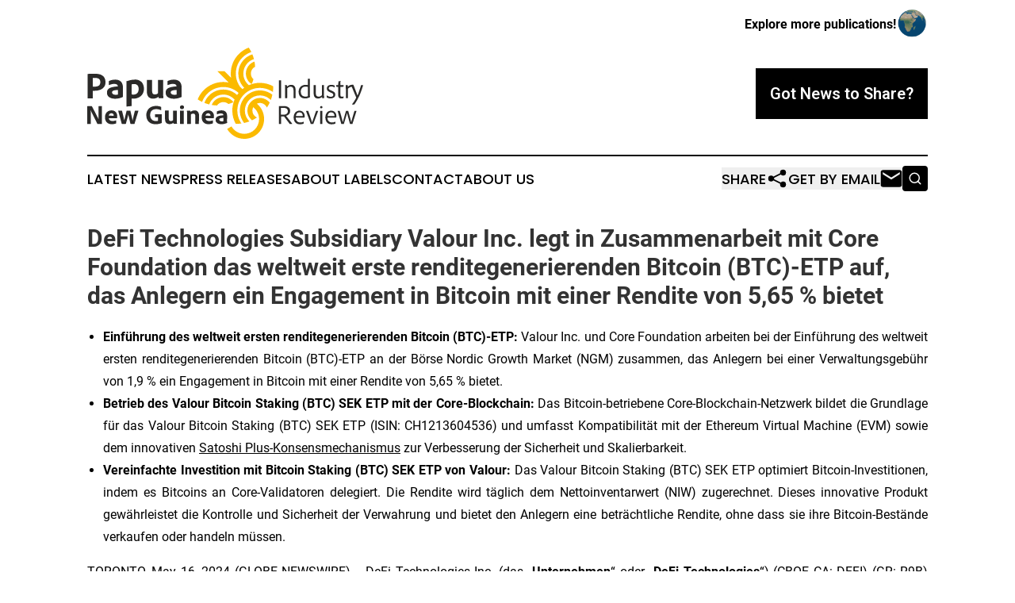

--- FILE ---
content_type: text/html;charset=utf-8
request_url: https://www.papuanewguineaindustryreview.com/article/712126718-defi-technologies-subsidiary-valour-inc-legt-in-zusammenarbeit-mit-core-foundation-das-weltweit-erste-renditegenerierenden-bitcoin-btc-etp-auf-das
body_size: 14262
content:
<!DOCTYPE html>
<html lang="en">
<head>
  <title>DeFi Technologies Subsidiary Valour Inc. legt in Zusammenarbeit mit Core Foundation das weltweit erste renditegenerierenden Bitcoin (BTC)-ETP auf, das Anlegern ein Engagement in Bitcoin mit einer Rendite von 5,65 % bietet | Papua New Guinea Industry Review</title>
  <meta charset="utf-8">
  <meta name="viewport" content="width=device-width, initial-scale=1">
    <meta name="description" content="Papua New Guinea Industry Review is an online news publication focusing on industries in the Papua New Guinea: Hottest industries and services news from Papua New Guinea">
    <link rel="icon" href="https://cdn.newsmatics.com/agp/sites/papuanewguineaindustryreview-favicon-1.png" type="image/png">
  <meta name="csrf-token" content="U8iNqNmpyaJDrySy4nOUEAGNdbNxomE6NnKOky0RNFU=">
  <meta name="csrf-param" content="authenticity_token">
  <link href="/css/styles.min.css?v1d0b8e25eaccc1ca72b30a2f13195adabfa54991" rel="stylesheet" data-turbo-track="reload">
  <link rel="stylesheet" href="/plugins/vanilla-cookieconsent/cookieconsent.css?v1d0b8e25eaccc1ca72b30a2f13195adabfa54991">
  
<style type="text/css">
    :root {
        --color-primary-background: rgba(0, 0, 0, 0.1);
        --color-primary: #000000;
        --color-secondary: #966f00;
    }
</style>

  <script type="importmap">
    {
      "imports": {
          "adController": "/js/controllers/adController.js?v1d0b8e25eaccc1ca72b30a2f13195adabfa54991",
          "alertDialog": "/js/controllers/alertDialog.js?v1d0b8e25eaccc1ca72b30a2f13195adabfa54991",
          "articleListController": "/js/controllers/articleListController.js?v1d0b8e25eaccc1ca72b30a2f13195adabfa54991",
          "dialog": "/js/controllers/dialog.js?v1d0b8e25eaccc1ca72b30a2f13195adabfa54991",
          "flashMessage": "/js/controllers/flashMessage.js?v1d0b8e25eaccc1ca72b30a2f13195adabfa54991",
          "gptAdController": "/js/controllers/gptAdController.js?v1d0b8e25eaccc1ca72b30a2f13195adabfa54991",
          "hamburgerController": "/js/controllers/hamburgerController.js?v1d0b8e25eaccc1ca72b30a2f13195adabfa54991",
          "labelsDescription": "/js/controllers/labelsDescription.js?v1d0b8e25eaccc1ca72b30a2f13195adabfa54991",
          "searchController": "/js/controllers/searchController.js?v1d0b8e25eaccc1ca72b30a2f13195adabfa54991",
          "videoController": "/js/controllers/videoController.js?v1d0b8e25eaccc1ca72b30a2f13195adabfa54991",
          "navigationController": "/js/controllers/navigationController.js?v1d0b8e25eaccc1ca72b30a2f13195adabfa54991"          
      }
    }
  </script>
  <script>
      (function(w,d,s,l,i){w[l]=w[l]||[];w[l].push({'gtm.start':
      new Date().getTime(),event:'gtm.js'});var f=d.getElementsByTagName(s)[0],
      j=d.createElement(s),dl=l!='dataLayer'?'&l='+l:'';j.async=true;
      j.src='https://www.googletagmanager.com/gtm.js?id='+i+dl;
      f.parentNode.insertBefore(j,f);
      })(window,document,'script','dataLayer','GTM-KGCXW2X');
  </script>

  <script>
    window.dataLayer.push({
      'cookie_settings': 'delta'
    });
  </script>
</head>
<body class="df-5 is-subpage">
<noscript>
  <iframe src="https://www.googletagmanager.com/ns.html?id=GTM-KGCXW2X"
          height="0" width="0" style="display:none;visibility:hidden"></iframe>
</noscript>
<div class="layout">

  <!-- Top banner -->
  <div class="max-md:hidden w-full content universal-ribbon-inner flex justify-end items-center">
    <a href="https://www.affinitygrouppublishing.com/" target="_blank" class="brands">
      <span class="font-bold text-black">Explore more publications!</span>
      <div>
        <img src="/images/globe.png" height="40" width="40" class="icon-globe"/>
      </div>
    </a>
  </div>
  <header data-controller="hamburger">
  <div class="content">
    <div class="header-top">
      <div class="flex gap-2 masthead-container justify-between items-center">
        <div class="mr-4 logo-container">
          <a href="/">
              <img src="https://cdn.newsmatics.com/agp/sites/papuanewguineaindustryreview-logo-1.svg" alt="Papua New Guinea Industry Review"
                class="max-md:!h-[60px] lg:!max-h-[115px]" height="132"
                width="auto" />
          </a>
        </div>
        <button class="hamburger relative w-8 h-6">
          <span aria-hidden="true"
            class="block absolute h-[2px] w-9 bg-[--color-primary] transform transition duration-500 ease-in-out -translate-y-[15px]"></span>
          <span aria-hidden="true"
            class="block absolute h-[2px] w-7 bg-[--color-primary] transform transition duration-500 ease-in-out translate-x-[7px]"></span>
          <span aria-hidden="true"
            class="block absolute h-[2px] w-9 bg-[--color-primary] transform transition duration-500 ease-in-out translate-y-[15px]"></span>
        </button>
        <a href="/submit-news" class="max-md:hidden button button-upload-content button-primary w-fit">
          <span>Got News to Share?</span>
        </a>
      </div>
      <!--  Screen size line  -->
      <div class="absolute bottom-0 -ml-[20px] w-screen h-[1px] bg-[--color-primary] z-50 md:hidden">
      </div>
    </div>
    <!-- Navigation bar -->
    <div class="navigation is-hidden-on-mobile" id="main-navigation">
      <div class="w-full md:hidden">
        <div data-controller="search" class="relative w-full">
  <div data-search-target="form" class="relative active">
    <form data-action="submit->search#performSearch" class="search-form">
      <input type="text" name="query" placeholder="Search..." data-search-target="input" class="search-input md:hidden" />
      <button type="button" data-action="click->search#toggle" data-search-target="icon" class="button-search">
        <img height="18" width="18" src="/images/search.svg" />
      </button>
    </form>
  </div>
</div>

      </div>
      <nav class="navigation-part">
          <a href="/latest-news" class="nav-link">
            Latest News
          </a>
          <a href="/press-releases" class="nav-link">
            Press Releases
          </a>
          <a href="/about-labels" class="nav-link">
            About Labels
          </a>
          <a href="/contact" class="nav-link">
            Contact
          </a>
          <a href="/about" class="nav-link">
            About Us
          </a>
      </nav>
      <div class="w-full md:w-auto md:justify-end">
        <div data-controller="navigation" class="header-actions hidden">
  <button class="nav-link flex gap-1 items-center" onclick="window.ShareDialog.openDialog()">
    <span data-navigation-target="text">
      Share
    </span>
    <span class="icon-share"></span>
  </button>
  <button onclick="window.AlertDialog.openDialog()" class="nav-link nav-link-email flex items-center gap-1.5">
    <span data-navigation-target="text">
      Get by Email
    </span>
    <span class="icon-mail"></span>
  </button>
  <div class="max-md:hidden">
    <div data-controller="search" class="relative w-full">
  <div data-search-target="form" class="relative active">
    <form data-action="submit->search#performSearch" class="search-form">
      <input type="text" name="query" placeholder="Search..." data-search-target="input" class="search-input md:hidden" />
      <button type="button" data-action="click->search#toggle" data-search-target="icon" class="button-search">
        <img height="18" width="18" src="/images/search.svg" />
      </button>
    </form>
  </div>
</div>

  </div>
</div>

      </div>
      <a href="/submit-news" class="md:hidden uppercase button button-upload-content button-primary w-fit">
        <span>Got News to Share?</span>
      </a>
      <a href="https://www.affinitygrouppublishing.com/" target="_blank" class="nav-link-agp">
        Explore more publications!
        <img src="/images/globe.png" height="35" width="35" />
      </a>
    </div>
  </div>
</header>

  <div id="main-content" class="content">
    <div id="flash-message"></div>
    <h1>DeFi Technologies Subsidiary Valour Inc. legt in Zusammenarbeit mit Core Foundation das weltweit erste renditegenerierenden Bitcoin (BTC)-ETP auf, das Anlegern ein Engagement in Bitcoin mit einer Rendite von 5,65 % bietet</h1>
<div class="press-release">
  
      <ul>
<li style="text-align:justify;">
<strong>Einf&#xFC;hrung des weltweit ersten renditegenerierenden Bitcoin (BTC)-ETP:&#xA0;</strong>Valour Inc. und Core Foundation arbeiten bei der Einf&#xFC;hrung des weltweit ersten renditegenerierenden Bitcoin (BTC)-ETP an der B&#xF6;rse Nordic Growth Market (NGM) zusammen, das Anlegern bei einer Verwaltungsgeb&#xFC;hr von 1,9&#xA0;% ein Engagement in Bitcoin mit einer Rendite von 5,65&#xA0;% bietet.<br>
</li>
<li style="text-align:justify;">
<strong>Betrieb des Valour Bitcoin Staking (BTC) SEK ETP mit der Core-Blockchain:&#xA0;</strong>Das Bitcoin-betriebene Core-Blockchain-Netzwerk bildet die Grundlage f&#xFC;r das Valour Bitcoin Staking (BTC) SEK ETP (ISIN: CH1213604536) und umfasst Kompatibilit&#xE4;t mit der Ethereum Virtual Machine (EVM) sowie dem innovativen&#xA0;<a href="https://docs.coredao.org/core-white-paper-v1.0.7/satoshi-plus-consensus" rel="nofollow" target="_blank"><u>Satoshi Plus-Konsensmechanismus</u></a>&#xA0;zur Verbesserung der Sicherheit und Skalierbarkeit.</li>
<li style="text-align:justify;">
<strong>Vereinfachte Investition mit Bitcoin Staking (BTC) SEK ETP von Valour:</strong>&#xA0;Das Valour Bitcoin Staking (BTC) SEK ETP optimiert Bitcoin-Investitionen, indem es Bitcoins an Core-Validatoren delegiert. Die Rendite wird t&#xE4;glich dem Nettoinventarwert (NIW) zugerechnet. Dieses innovative Produkt gew&#xE4;hrleistet die Kontrolle und Sicherheit der Verwahrung und bietet den Anlegern eine betr&#xE4;chtliche Rendite, ohne dass sie ihre Bitcoin-Best&#xE4;nde verkaufen oder handeln m&#xFC;ssen.<br>
</li>
</ul>  <p align="justify">TORONTO, May  16, 2024  (GLOBE NEWSWIRE) -- DeFi Technologies Inc. (das &#x201E;<strong>Unternehmen</strong>&#x201C; oder &#x201E;<strong>DeFi Technologies</strong>&#x201C;) (<a href="https://www.globenewswire.com/Tracker?data=2PTNzmC_OUx9XuU18wj4dCxBLiwm_yJOioaPHgH7oZ7Db7xvuu5xjJ3r_RZVvyt_IOK7LcJtoSFawsrp2sgNExFv_579rkH2lWE7tKuh5t06tI4yf46BIVE2EnIrRlbMpjlCoLJg8m-Q5LihM0_iGQ==" rel="nofollow" target="_blank"><u>CBOE CA: DEFI</u></a>) (<a href="https://www.globenewswire.com/Tracker?data=gPauctCy6I1DFWaKaKpp4zAYKxHwYpDI0WQfKrL5_q5KkBnzVv6NAGfkCSWw2R0OqGDSWuYXgYoogWrsGdEsgXEzeD8mC1VlhvQvn8dEEeIdZ_lamzHYq8Vpw9gyo_BK" rel="nofollow" target="_blank"><u>GR: R9B</u></a>) (<a href="https://www.globenewswire.com/Tracker?data=2AoE_7vJZmWmuFf4eeBukZ4mulLsYO7gVkaNQOVX1ngxOVy2hKOZqbhRCoqFxf75Gmny5mLQcZbU4wCa9CdezcdqusrrpjcMN28lWxUu208=" rel="nofollow" target="_blank"><u>OTC: DEFTF</u></a>), ein Finanztechnologieunternehmen, das Pionierarbeit bei der Konvergenz traditioneller Kapitalm&#xE4;rkte mit der Welt des dezentralen Finanzwesens (&#x201E;<strong>DeFi</strong>&#x201C;), leistet, freut sich bekannt zu geben, dass seine Tochtergesellschaft Valour Inc. (&#x201E;<strong>Valour</strong>&#x201C;), ein f&#xFC;hrender Emittent von b&#xF6;rsengehandelten Produkten (Exchange Traded Products, &#x201E;<strong>ETPs</strong>&#x201C;), die einen vereinfachten Zugang zu digitalen Verm&#xF6;genswerten bieten, in Zusammenarbeit mit der&#xA0;<a href="https://www.globenewswire.com/Tracker?data=iA22Nnjzy-utD5dVRkZvb2z9dcFu51P8nEWQsGNno0bAGoZ6MTitfKBfqAr902QLanAIhszsAGaSo2sXWVToAT3qY8m9pv9K1KAg3VvYb68=" rel="nofollow" target="_blank"><u>Core Foundation</u></a>, einer Organisation, die sich der Entwicklung des Core-Blockchain-Netzwerks (&#x201E;Core Chain&#x201C;) widmet, das weltweit erste renditegenerierende Bitcoin (BTC)-ETP aufgelegt hat. Dieses Angebot bietet Anlegern ein Engagement in Bitcoin mit einer Rendite von 5,65&#xA0;% an der B&#xF6;rse Nordic Growth Market (NGM).</p>  <p align="justify">Das Core-Blockchain-Netzwerk ist eine Bitcoin-betriebene Layer-One-Blockchain f&#xFC;r EVM-kompatible Smart Contracts. Da 50&#xA0;% der Bitcoin-Mining-Hash-Power zur Sicherheit von Core im Austausch f&#xFC;r die Freischaltung von Bitcoin-Nutzen und -Belohnungen beitragen, ist die Core Chain die am st&#xE4;rksten auf Bitcoin ausgerichtete EVM-Blockchain (BTCfi, Bitcoin-Staking und mehr).</p>  <p align="justify">Der Handel mit dem Valour Bitcoin Staking (<a href="https://www.globenewswire.com/Tracker?data=iNWkf30jIahxjBEcirq3WEpy0Gen63DJ9j-8lUq_XsYNP_W6RnvXhIAZmRo0Y1B32NCxroofP5EdPvGb8i21kGCi_bjTPUNXctdEVRdIBBo=" rel="nofollow" target="_blank"><u>BTC</u></a>) SEK ETP (ISIN: CH1213604536) wurde am 10. Mai 2024 bei einer Verwaltungsgeb&#xFC;hr von 1,9&#xA0;% aufgenommen und stellt einen historischen Moment dar, denn es handelt sich um das weltweit erste renditegenerierende Bitcoin-ETP. Dieses innovative Angebot erm&#xF6;glicht es Anlegern, ein Engagement in Bitcoin einzugehen und gleichzeitig eine bemerkenswerte Rendite von 5,65&#xA0;% zu erzielen, ohne dass sie Bitcoin direkt verkaufen oder handeln m&#xFC;ssen.</p>  <p><img alt="" data-mce-style="display: block; margin-left: auto; margin-right: auto;" height="351.0px" name="GNW_RichHtml_IMG" src="https://ml.globenewswire.com/Resource/Download/0d6e7a4d-27f9-4c66-a992-42cff8d490e0/image1.jpeg" style="display:block; margin-left:auto; margin-right:auto;" width="624.0px"></p>  <p align="justify">Valour Bitcoin Staking (BTC) SEK ETP vereinfacht Investitionen in den weltweit bekanntesten digitalen Verm&#xF6;genswert und bietet Anlegern eine einfachere und sicherere Teilhabe an den potenziellen Vorteilen von Bitcoin. Die Rendite wird t&#xE4;glich dem Nettoinventarwert (NIW) zugerechnet, sodass die Anleger Rendite erzielen, ohne ihre Bitcoin-Best&#xE4;nde verkaufen oder handeln zu m&#xFC;ssen.</p>  <p align="justify">Valour Bitcoin Staking (BTC) SEK ETP generiert Rendite, indem es Bitcoins durch natives Bitcoin-Staking ohne Verwahrungsfunktion an einen Validator auf der Core Chain delegiert. Staked Bitcoins erhalten eine Belohnung in Form von CORE-Token, die dann wieder in das Produkt investiert werden.</p>  <p align="justify">Core Chain, die zugrunde liegende Blockchain, ist eine Bitcoin-betriebene, dezentralisierte, sichere und skalierbare Layer-1-Blockchain, die mit der Ethereum Virtual Machine (EVM) kompatibel ist. Sie wird von Bitcoins Proof of Work (PoW) anhand eines einzigartigen Konsensmechanismus unterst&#xFC;tzt, der als &#x201E;Satoshi Plus&#x201C; bekannt ist. Dieser Mechanismus erm&#xF6;glicht es Bitcoin-Minern, ihre PoW (DPoW) an Core-Validatoren zu delegieren, ohne ihre zuk&#xFC;nftigen Bitcoin-Belohnungen zu beeintr&#xE4;chtigen, wodurch das Potenzial von Bitcoin-gesicherten dezentralen Anwendungen erschlossen wird.</p>  <p align="justify">Trotz des Engagements in Bitcoin-Staking bleibt die Sicherheit unangetastet. Bei der Erwirtschaftung von Renditen wird die Verwahrungskontrolle beibehalten. Das Bitcoin-Staking basiert auf einer speziellen Art von nativer Bitcoin-Transaktion, die als &#x201E;Stake-Transaktion&#x201C; bezeichnet wird und eine Sperrfrist und Core-Chain-Staking-Details wie den Core-Validator und die Core-Reward-Adresse enth&#xE4;lt. W&#xE4;hrend der Sperrfrist k&#xF6;nnen die Bitcoins nicht transferiert oder gek&#xFC;rzt werden. Nur der Besitzer kann die Bitcoins transferieren, sobald die Sperrfrist abgelaufen ist.</p>  <p align="justify">&#x201E;Wir freuen uns, das weltweit erste renditegenerierende Bitcoin-ETP vorzustellen, das Anlegern eine beispiellose M&#xF6;glichkeit bietet, sich in Bitcoin zu engagieren und gleichzeitig eine betr&#xE4;chtliche Rendite zu erzielen&#x201C;, sagte Olivier Roussy Newton, CEO von DeFi Technologies. &#x201E;Valour Bitcoin Staking (BTC) ETP verk&#xF6;rpert unser Engagement f&#xFC;r Innovationen im Bereich digitaler Verm&#xF6;genswerte und bietet Anlegern eine nahtlose und sichere M&#xF6;glichkeit, am Wachstumspotenzial von Bitcoin zu partizipieren und gleichzeitig eine neuartige Investitionsm&#xF6;glichkeit f&#xFC;r ein Engagement in die weltweit f&#xFC;hrende Kryptow&#xE4;hrung zu bieten.&#x201C;</p>  <p align="justify">&#x201E;Core Foundation freut sich, in Zusammenarbeit mit Valour Inc. das weltweit erste renditegenerierende Bitcoin-ETP auf den Markt zu bringen. Dieses bahnbrechende Produkt macht BTCfi einem breiteren Publikum zug&#xE4;nglich und bringt Bitcoin-Inhabern nachhaltige Renditen. Anleger k&#xF6;nnen nun Rendite erzielen und gleichzeitig ein Engagement in Bitcoin beibehalten. Erm&#xF6;glicht wird dies durch das Bitcoin-Staking ohne Verwahrungsfunktion, das zur Sicherheit der Core-Blockchain beitr&#xE4;gt. Die Core Foundation ist stolz darauf, das erste und zuverl&#xE4;ssigste &#xD6;kosystem f&#xFC;r diese neuen Angebote zu sein und unterstreicht damit die Position der Core Chain als am meisten auf Bitcoin ausgerichtete Blockchain&#x201C;, sagte der Core Contributor Brendon Sedo.</p>  <p align="justify"><strong>&#xDC;ber DeFi Technologies</strong><br>DeFi Technologies Inc. (<a href="https://www.globenewswire.com/Tracker?data=2PTNzmC_OUx9XuU18wj4dHzdBZrk9ChPQT3Gu4rIQjc1m96rlGrqotAMIPp-UAoLICZVOiZ4qmAxCa46KIB0v_Yapna4hoW5NA3sI1mm_Kx8CBFHrXUVi9rneQ5rVe5cJKFCofHVvnHjdLjAUqDT6A==" rel="nofollow" target="_blank"><u>CBOE CA: DEFI</u></a>) (<a href="https://www.globenewswire.com/Tracker?data=gPauctCy6I1DFWaKaKpp40kDnD6BOktYjrhfMiri_wEaeAfxDSvDpW6ouqAUCUbcViWmNUI2iNjO8aT1SkjJyjtenrnqSMZx0GBGiVv3ijPdsKzTIwyTgkw__MMks-OE" rel="nofollow" target="_blank"><u>GR: R9B</u></a>) (<a href="https://www.globenewswire.com/Tracker?data=2AoE_7vJZmWmuFf4eeBukbUjZ2Rk8l-JsXo25zOl5r__GImYj4ZMIg9YIxkXQoqrLOaA0Nj4bAMb5hUetGJiHOYWriueCZnHsChL3wfAWSg=" rel="nofollow" target="_blank"><u>OTC: DEFTF</u></a>) ist ein Finanztechnologieunternehmen, das Pionierarbeit bei der Konvergenz der traditionellen Kapitalm&#xE4;rkte mit der Welt der dezentralen Finanzen (Decentralized Finance, DeFi) leistet. Mit dem Schwerpunkt auf branchenf&#xFC;hrenden Web3-Technologien ist DeFi Technologies bestrebt, Anlegern einen breiten Zugang zur Zukunft des Finanzwesens zu erm&#xF6;glichen. Unterst&#xFC;tzt von einem gesch&#xE4;tzten Team von Experten mit umfassender Erfahrung in den Bereichen Finanzm&#xE4;rkte und digitale Verm&#xF6;genswerte, sind wir bestrebt, die Art und Weise zu revolutionieren, wie Einzelpersonen und Institutionen mit dem sich entwickelnden Finanz&#xF6;kosystem interagieren. Werden Sie Teil der digitalen DeFi Technologies Community auf&#xA0;<a href="https://www.globenewswire.com/Tracker?data=MXUMQ1E3Deo6LOhNiQyrZnzoXrrKzioOu9vQszoXjtnqfZRyooHCh7Y-q4dBHZ3bYliGFiWQuldC0GwDObJlPiXc2GdGCovYCeFP39nnv9uBziDHus_PQZ6LoxrlAtIs" rel="nofollow" target="_blank"><u>Linkedin</u></a>&#xA0;und&#xA0;<a href="https://www.globenewswire.com/Tracker?data=B3YymDcYLoDmVr4p5IUVIsIf3L0fIe1gtfhE8Agz7k5g9KoS5aHl-MFvs8qn5tMj2C69Y15GNGO5wOaqqXDwoT9BHGRbTGY-fSDKavOEYxg=" rel="nofollow" target="_blank"><u>X/Twitter</u></a> und besuchen Sie <a href="https://www.globenewswire.com/Tracker?data=crU6Cv_wwD5J7F-4tHbAIQDJd_oe9dtF-MAn6C6P4_FO1gwlBprGNgVA_T7D40LXV3Sb0PIENb_-s4TMbJ8Qgw==" rel="nofollow" target="_blank"><u>https://defi.tech/</u></a>, um weitere Informationen zu erhalten.</p>  <p align="justify"><strong>&#xDC;ber Valour</strong><br>Valour Inc. und Valour Digital Securities Limited (zusammen &#x201E;<strong>Valour</strong>&#x201C;) emittieren b&#xF6;rsengehandelte Produkte (Exchange Traded Products, &#x201E;<strong>ETPs</strong>&#x201C;), die privaten und institutionellen Anlegern einen einfachen und sicheren Zugang zu digitalen Verm&#xF6;genswerten wie Bitcoin &#xFC;ber ihr traditionelles Bankkonto erm&#xF6;glichen. Valour ist Teil des Gesch&#xE4;ftsbereichs f&#xFC;r Verm&#xF6;gensverwaltung von DeFi Technologies Inc. (<a href="https://www.globenewswire.com/Tracker?data=2PTNzmC_OUx9XuU18wj4dNzTGoCfe6yOyUYqMpDyPVVsU_xT0ZHstaptWaoF5R3AtOxGsKKg4-EJze9KI57Yox8eeAhVQCr2YPklUOUlLzNc1D_8OJ0NdF3yqv-I6W5l5NGi6ex8pPrzM0VZnvNDYQ==" rel="nofollow" target="_blank"><u>CBOE CA: DEFI</u></a>) (<a href="https://www.globenewswire.com/Tracker?data=gPauctCy6I1DFWaKaKpp4wAcVaSXthRp3O__ADyN2RsVSKpvi5kFOo-HqsejNg7kpBMat7D9ayUpg7TGJ3WG4gxgw87q2FVTCleYei7DsBYzJpD8hTsf2xePETlj0m0j" rel="nofollow" target="_blank"><u>GR: R9B</u></a>) (<a href="https://www.globenewswire.com/Tracker?data=2AoE_7vJZmWmuFf4eeBukQSsuxyW5hiu4Z7LMthWXeXZBqKZ8ltpTZcxjV9q344Xc1E6wEkTzGm18g3-N8X90l887F511kSDParnGniNoek=" rel="nofollow" target="_blank"><u>OTC: DEFTF</u></a>).</p>  <p align="justify">Zus&#xE4;tzlich zu seiner neuartigen, physisch unterlegten Plattform f&#xFC;r digitale Verm&#xF6;genswerte, die <a href="https://www.globenewswire.com/Tracker?data=iCkuaygJep7mnDmdCqgepCEuKc47fv7tKxvcaT4iImtRucmEj-EpfVb5llcQpFdaQuEzSCWUmZZAW0G0ZkMk-PZa2PS01HLM9-eXkeknjs7apR5N3yGPJjyfrrhvzP_PgOKgLQzT-P-GpArw2YSuTQl5woAdTmTMOZpbXuUfd08=" rel="nofollow" target="_blank"><u>1Valour Bitcoin Physical Carbon Neutral</u></a>&#xA0;ETP,&#xA0;<a href="https://www.globenewswire.com/Tracker?data=iCkuaygJep7mnDmdCqgepAo1kjEHbZ6D7v0YYxn_5NwNrWnk5I7o3IvTVCuqwbEyPBRz4NndU6c9EioMvDOhm8yR1oQK148nmMm3_QutwxE8Tpjr-HoZJuRtEs_OxuqXWdQeGzMyOD-76iLjQlewSA==" rel="nofollow" target="_blank"><u>1Valour Ethereum Physical Staking</u></a> und&#xA0;<a href="https://www.globenewswire.com/Tracker?data=iCkuaygJep7mnDmdCqgepOD6dYeFZFQ_oFf7B9I0QqjwfRuND3aTNDF6BLPsQY5aC3uT0E5nSdopleEg70j3wQZ2GhCbVztUVv2cL3eqIU-gJYgDWBw5kRDyL1gEgGyOo-ga_BG2uZUpW7Sa2PbW5h6EvxbAOM7Lv_7ES5PvEn4=" rel="nofollow" target="_blank"><u>1Valour Internet Computer Physical Staking</u></a> umfasst, bietet Valour vollst&#xE4;ndig abgesicherte ETPs auf digitale Verm&#xF6;genswerte mit niedrigen bis gar keinen Verwaltungsgeb&#xFC;hren an, wobei die Produkte an europ&#xE4;ischen B&#xF6;rsen, bei Banken und Broker-Plattformen gelistet sind. Die bestehende Produktpalette von Valour umfasst Valour Uniswap (<a href="https://www.globenewswire.com/Tracker?data=fpZqF4N0nQ6Q0q7rRJy0WdlkaLTG42diE4h5rcY_9ed0U5eN7fXsCL9mpgYgFilFnHu8MDmiyK6BBEODwAmTuw==" rel="nofollow" target="_blank"><u>UNI</u></a>), Cardano (<a href="https://www.globenewswire.com/Tracker?data=NpHx8uY6QhkVPdGhUzfiBOSRcyEsmz4ty6rQkLJVvrMORaGBvo7lb8i1p-cJJ9n-5ngv4y7cnfa9oV687pO9vQ==" rel="nofollow" target="_blank"><u>ADA</u></a>), Polkadot (<a href="https://www.globenewswire.com/Tracker?data=o-IjgcRxw28IE0sRN25fA7XDV2d-vNASzenHzfRctw7xifKcAXGsihWowVISbUumtVTV4V3TNFFIZ5WGkoVlkN_JKNT_xxKuDQTszAR2PnQ=" rel="nofollow" target="_blank"><u>DOT</u></a>), Solana (<a href="https://www.globenewswire.com/Tracker?data=TCLfpoW_zadl-uCwh0S0UA9k_pjEqxu6nUZMU9f_YxkCP2f2oWqUGTF0sYMi4IXynXSfc9q-Da-E6NQJN1eN3g==" rel="nofollow" target="_blank"><u>SOL</u></a>), Avalanche (<a href="https://www.globenewswire.com/Tracker?data=japgEuODuYvjaSkjGAetd2Bu1_v7_I3UXVCkmv4sHL_4KKMikmW1mX2Z6H5VFe3LK1tnIbnnKirclhohr2leviPTn29jZevK6Nzawcz1TwQ=" rel="nofollow" target="_blank"><u>AVAX</u></a>), Cosmos (<a href="https://www.globenewswire.com/Tracker?data=SwRpMObExAxmf0be_-A4ICb6bgHHtKXyJFYNw-g-cjhnw2CP-UV1jusqBzlnQSdWjLkqSMoEiHdqiSl8aSnQRQ==" rel="nofollow" target="_blank"><u>ATOM</u></a>), Binance (<a href="https://www.globenewswire.com/Tracker?data=ewzl4vosGVq-lTelZrvJT80m2kzbHDO42KWNcY4WQKQJruZEMm-HqGcb5YuNbIeCrYzyQV8Gut0D4gGH1VS9gg==" rel="nofollow" target="_blank"><u>BNB</u></a>), Ripple (<a href="https://www.globenewswire.com/Tracker?data=lu1WFn3e9pa2EbZAt-6zFiP79uFx5EJYsnqpEdHkCM74G7H2j-Pbu8viDcVvlzLPrwsOF7-3OxLwrUMscl1jqAJ5bx81GKCSmFoh1MDNRFY=" rel="nofollow" target="_blank"><u>XRP</u></a>), Toncoin (<a href="https://www.globenewswire.com/Tracker?data=8js1uloUZDXSab2r0OfbPQr5vpxRgQGuruFb48aCRvgnN2mo1MQufNrCCbUiBxkjqqukAc4LV8x_PNxlhc8wLw==" rel="nofollow" target="_blank"><u>TON</u></a>), Internet Computer (<a href="https://www.globenewswire.com/Tracker?data=53QUe-Rv2TZYQbKinCC6t7Qa5JzNbdeQnnr6GHRfkn5cu0cq8IAA7oLo9XoIAdC3rmTBG-NaUhFH9YWaSf5zYMQYtJyT814KjML3Wf0-LqNVLYkFcder7uPhKSl7hiS4" rel="nofollow" target="_blank"><u>ICP</u></a>), Chainlink (<a href="https://www.globenewswire.com/Tracker?data=MwSNtkPIJSUWF-_HihHpAHlklFo1A8yfaPLvu81_eXcH-PI3P5rdg5ZnQ8LTQrGbDhsH5ppBET0XLbObUco2b2baY3JTWmfdsh-l-m8Uw0w=" rel="nofollow" target="_blank"><u>LINK</u></a>) Enjin (<a href="https://www.globenewswire.com/Tracker?data=xXGXWBWQoUNaP7TLUmOdaH8dEEM1Y2sQYX54bbwlVWnKbJ_u6I-c285it7UTq1qLyeYTu6p9oPrYJHuHtHVdzA==" rel="nofollow" target="_blank"><u>ENJ</u></a>), Valour Bitcoin Staking (<a href="https://www.globenewswire.com/Tracker?data=eYOxJUxOoB8qJozgaWLErEayK4eybhMduRtxSXRc1Vbbio2bBfhsMd0_58Eo03PYdEbPNce3VN2LhruNUxA61j6ZbipMAB8PG5Ru_A0_MH0=" rel="nofollow" target="_blank"><u>BTC</u></a>), Bitcoin Carbon Neutral (<a href="https://www.globenewswire.com/Tracker?data=CveHE13Ue5taSeqPBWVZO2abT8L0Wg9aAOppa634aGB0_EcFZivAF_wJ0yEV4loTqKh37v73qSTsZmIbv-HdR_q6SZUWJsTGTlm2t4mjpm0aHKnZPngODrD85I21Dtj5" rel="nofollow" target="_blank"><u>BTCN</u></a>), Valour Digital Asset Basket 10 (<a href="https://www.globenewswire.com/Tracker?data=mRTLN92GfRNVH-8q3TYNKpoi_zyy3XANE3sseDg4eOAVQ_ASJFGXGkXjwYGi6zttPfYoOGBLDG3ORtdzz1FO5tW4m1oqniwyk9cVY1i2-9xVj3wmBeKJ_t6AgiS6LQWt" rel="nofollow" target="_blank"><u>VDAB10</u></a>) und&#xA0;<a href="https://www.globenewswire.com/Tracker?data=[base64]" rel="nofollow" target="_blank"><u>1Valour STOXX Bitcoin Suisse Digital Asset Blue Chip</u></a>&#xA0;ETPs mit geringen Verwaltungsgeb&#xFC;hren. Die Vorzeigeprodukte von Valour sind Bitcoin&#xA0;Zero und Ethereum&#xA0;Zero, die ersten vollst&#xE4;ndig abgesicherten, passiven Anlageprodukte mit Bitcoin (<a href="https://www.globenewswire.com/Tracker?data=eYOxJUxOoB8qJozgaWLErAAVj9uHQSXb3z32WJn082OYWxUImvm-T9hDMftlxsNvuKmHi7Vgep6ItlUjx4xXjPfF7PbeeH-mt8DBoL8dKno=" rel="nofollow" target="_blank"><u>BTC</u></a>) und Ethereum (<a href="https://www.globenewswire.com/Tracker?data=byIRUX8BpHCjpdXYtKdZmfd9pXg2nt1r6dU5Hy0P_rVH5hPNCVS66H-lHJM7juRM6L2SoO9X6uLEzXLsV_qbwblk49afiYy9aXi2ijuzawY=" rel="nofollow" target="_blank"><u>ETH</u></a>) als Basiswerte, die vollst&#xE4;ndig geb&#xFC;hrenfrei sind.</p>  <p align="justify">Wenn Sie weitere Informationen zu Valour w&#xFC;nschen, ein Abonnement abschlie&#xDF;en m&#xF6;chten oder Updates und Finanzinformationen erhalten m&#xF6;chten, besuchen Sie<a href="https://www.globenewswire.com/Tracker?data=2owhDH82vfS5lna70CY5RfNsvxmHJLCIAKFkXP2aLBh5lVj_KAbtKoMxI7U9Somx6qs6QaxiQZTFQSq-eoKXHg==" rel="nofollow" target="_blank"><u>&#xA0;valour.com</u></a>.</p>  <p align="justify"><strong>&#xDC;ber Reflexivity Research</strong><br>Reflexivity Research LLC ist ein f&#xFC;hrendes Researchunternehmen, das sich auf die Erstellung von qualitativ hochwertigen, detaillierten Forschungsberichten f&#xFC;r die Bitcoin- und Kryptow&#xE4;hrungsbranche spezialisiert hat und Investoren wertvolle Einblicke gew&#xE4;hrt. Weitere Informationen finden Sie unter&#xA0;<a href="https://www.globenewswire.com/Tracker?data=crU6Cv_wwD5J7F-4tHbAIaCUnBTsimY8zfka4F0EBY6u-Guee6YjX5lQYe9ZfTp2iZg23jDiemwkGK5WA2LgFHDeLkCd8jCcMccXL3YFeMXT9lUdccpCBq8q3jM9AfBCiuPDhxsV3PgbLP944JVeug==" rel="nofollow" target="_blank"><u>https://www.reflexivityresearch.com/</u></a></p>  <p align="justify"><strong>&#xDC;ber Core Chain</strong><br>Das Core-Blockchain-Netzwerk ist eine Bitcoin-betriebene Layer-One-Blockchain f&#xFC;r EVM-kompatible Smart Contracts. Da<a href="https://www.globenewswire.com/Tracker?data=eLJC0fKoYDlKkaWAJ5ky3qjf0SMENjYSwUr0q0SCLtvqKdIrAVAuu2EYWKltztgdJyzPYDAOM7E6SBpEg_j890sDS7TVU5r9bs5HUmCV96sAYcma4qbub9Wz6tZr1uKs" rel="nofollow" target="_blank"><u> 50&#xA0;% der Bitcoin-Mining-Hash-Power</u></a> zur Sicherheit von Core im Austausch f&#xFC;r die Freischaltung von Bitcoin-Nutzen und -Belohnungen beitragen, ist Core die am st&#xE4;rksten auf Bitcoin ausgerichtete EVM-Blockchain (BTCfi, Bitcoin-Staking und mehr). Dieser Durchbruch f&#xFC;hrte zu einer riesigen Community von 2,2 Mio. Twitter-Followern und 250.000 Discord-Mitgliedern, was sich in Millionen von Core-Anwendern, &#xFC;ber 15 Mio. eindeutigen Adressen und 230 Mio. Transaktionen seit dem Start des Hauptnetzes im Januar 2023 niedergeschlagen hat.</p>  <p align="justify"><strong><em>Hinweis zur Vorsicht zu zukunftsgerichteten Aussagen:&#xA0;</em></strong><em>Diese Pressemitteilung enth&#xE4;lt &#x201E;zukunftsgerichtete Aussagen&#x201C; im Sinne der geltenden kanadischen Wertpapiergesetze. Zu den zukunftsgerichteten Aussagen geh&#xF6;ren unter anderem die k&#xFC;nftige Entwicklung und Notierung von ETPs, der Einsatz von Bitcoin innerhalb der Core Chain, die Entwicklung und Verwaltung eines Validator Nodes auf der Core Chain, das regulatorische Umfeld in Bezug auf das Wachstum und die Akzeptanz dezentraler Finanzen, die Verfolgung von Gesch&#xE4;ftsm&#xF6;glichkeiten durch DeFi&#xA0;Technologies und seine Tochtergesellschaften sowie die Vorz&#xFC;ge oder potenziellen Ertr&#xE4;ge solcher M&#xF6;glichkeiten. Zukunftsgerichtete Aussagen unterliegen bekannten und unbekannten Risiken, Ungewissheiten und anderen Faktoren, die dazu f&#xFC;hren k&#xF6;nnen, dass die tats&#xE4;chlichen Ergebnisse, das Aktivit&#xE4;tsniveau, die Leistung oder die Erfolge des Unternehmens wesentlich von denjenigen abweichen, die in diesen zukunftsgerichteten Informationen zum Ausdruck gebracht oder impliziert wurden. Zu diesen Risiken, Ungewissheiten und anderen Faktoren geh&#xF6;ren unter anderem die Akzeptanz der Valour-ETPs durch die B&#xF6;rsen und Regulierungsbeh&#xF6;rden, das Wachstum und die Entwicklung des dezentralen Finanz- und Kryptow&#xE4;hrungssektors, Regeln und Vorschriften in Bezug auf dezentrale Finanzen und Kryptow&#xE4;hrungen sowie allgemeine gesch&#xE4;ftliche, wirtschaftliche, wettbewerbliche, politische und soziale Ungewissheiten. Trotz der Bem&#xFC;hungen des Unternehmens, wichtige Faktoren zu identifizieren, die wesentliche Abweichungen der tats&#xE4;chlichen Ergebnisse von den in den zukunftsgerichteten Aussagen erw&#xE4;hnten hervorrufen k&#xF6;nnten, treten unter Umst&#xE4;nden weitere Faktoren auf, die dazu f&#xFC;hren k&#xF6;nnten, dass die Ergebnisse nicht wie erwartet, gesch&#xE4;tzt oder angestrebt ausfallen. Es kann keine Zusicherung dahingehend ausgesprochen werden, dass sich diese Aussagen als zutreffend erweisen, da die tats&#xE4;chlichen Ergebnisse und zuk&#xFC;nftigen Ereignisse wesentlich von den in diesen Aussagen genannten abweichen k&#xF6;nnen. Die Leser sollten daher kein unangemessenes Vertrauen in zukunftsgerichtete Aussagen setzen. Das Unternehmen &#xFC;bernimmt keine Verpflichtung, zukunftsgerichtete Aussagen zu aktualisieren, es sei denn, dies ist durch geltende Wertpapiergesetze vorgeschrieben.</em></p>  <p align="justify"><strong><em>DIE CBOE CANADA EXCHANGE &#xDC;BERNIMMT KEINE VERANTWORTUNG F&#xDC;R DIE ANGEMESSENHEIT ODER RICHTIGKEIT DIESER VER&#xD6;FFENTLICHUNG</em></strong></p>  <p align="justify"><strong>F&#xFC;r weitere Informationen wenden Sie sich bitte an:</strong></p>  <p align="justify">Olivier Roussy Newton<br>Chief Executive Officer<br><a href="https://www.globenewswire.com/Tracker?data=T8O3Y5rbkciKLGNLGWrlH0z1qRU5QThhYe6gyF8W2xDh5xl9ItBxrmQGUUtDr1X554098j53guZPA62y5SUzow==" rel="nofollow" target="_blank"><u>ir@defi.tech</u></a><br>(323) 537-7681</p>  <p align="justify">Ein Foto zu dieser Mitteilung ist verf&#xFC;gbar unter&#xA0;<a href="https://www.globenewswire.com/Tracker?data=[base64]" rel="nofollow" target="_blank"><u>https://www.globenewswire.com/NewsRoom/AttachmentNg/64facd4a-52e3-4a74-8c5a-bd8ceeabac94</u></a></p>  <p></p> <img class="__GNW8366DE3E__IMG" src="https://www.globenewswire.com/newsroom/ti?nf=OTExOTI1NSM2MjUzNTcwIzIwOTExMDA="> <br><img src="https://ml.globenewswire.com/media/ODE5MjQ1ODItMjU5NS00ZDIyLWJlOTItNmJhOWQ2MDAzNGE4LTExMDI2NzE=/tiny/DeFi-Technologies-Inc-.png" referrerpolicy="no-referrer-when-downgrade"><p><a href="https://www.globenewswire.com/NewsRoom/AttachmentNg/518c3a4f-bd85-457a-a197-1f330493c6d7" rel="nofollow"><img src="https://ml.globenewswire.com/media/518c3a4f-bd85-457a-a197-1f330493c6d7/small/defilogofinal-jpg.jpg" border="0" width="150" height="63" alt="Primary Logo"></a></p>
    <p>
  Legal Disclaimer:
</p>
<p>
  EIN Presswire provides this news content "as is" without warranty of any kind. We do not accept any responsibility or liability
  for the accuracy, content, images, videos, licenses, completeness, legality, or reliability of the information contained in this
  article. If you have any complaints or copyright issues related to this article, kindly contact the author above.
</p>
<img class="prtr" src="https://www.einpresswire.com/tracking/article.gif?t=5&a=c9if1JQTUl5j3KGS&i=s5_uXNAvi77DIuaE" alt="">
</div>

  </div>
</div>
<footer class="footer footer-with-line">
  <div class="content flex flex-col">
    <p class="footer-text text-sm mb-4 order-2 lg:order-1">© 1995-2026 Newsmatics Inc. dba Affinity Group Publishing &amp; Papua New Guinea Industry Review. All Rights Reserved.</p>
    <div class="footer-nav lg:mt-2 mb-[30px] lg:mb-0 flex gap-7 flex-wrap justify-center order-1 lg:order-2">
        <a href="/about" class="footer-link">About</a>
        <a href="/archive" class="footer-link">Press Release Archive</a>
        <a href="/submit-news" class="footer-link">Submit Press Release</a>
        <a href="/legal/terms" class="footer-link">Terms &amp; Conditions</a>
        <a href="/legal/dmca" class="footer-link">Copyright/DMCA Policy</a>
        <a href="/legal/privacy" class="footer-link">Privacy Policy</a>
        <a href="/contact" class="footer-link">Contact</a>
    </div>
  </div>
</footer>
<div data-controller="dialog" data-dialog-url-value="/" data-action="click->dialog#clickOutside">
  <dialog
    class="modal-shadow fixed backdrop:bg-black/20 z-40 text-left bg-white rounded-full w-[350px] h-[350px] overflow-visible"
    data-dialog-target="modal"
  >
    <div class="text-center h-full flex items-center justify-center">
      <button data-action="click->dialog#close" type="button" class="modal-share-close-button">
        ✖
      </button>
      <div>
        <div class="mb-4">
          <h3 class="font-bold text-[28px] mb-3">Share us</h3>
          <span class="text-[14px]">on your social networks:</span>
        </div>
        <div class="flex gap-6 justify-center text-center">
          <a href="https://www.facebook.com/sharer.php?u=https://www.papuanewguineaindustryreview.com" class="flex flex-col items-center font-bold text-[#4a4a4a] text-sm" target="_blank">
            <span class="h-[55px] flex items-center">
              <img width="40px" src="/images/fb.png" alt="Facebook" class="mb-2">
            </span>
            <span class="text-[14px]">
              Facebook
            </span>
          </a>
          <a href="https://www.linkedin.com/sharing/share-offsite/?url=https://www.papuanewguineaindustryreview.com" class="flex flex-col items-center font-bold text-[#4a4a4a] text-sm" target="_blank">
            <span class="h-[55px] flex items-center">
              <img width="40px" height="40px" src="/images/linkedin.png" alt="LinkedIn" class="mb-2">
            </span>
            <span class="text-[14px]">
            LinkedIn
            </span>
          </a>
        </div>
      </div>
    </div>
  </dialog>
</div>

<div data-controller="alert-dialog" data-action="click->alert-dialog#clickOutside">
  <dialog
    class="fixed backdrop:bg-black/20 modal-shadow z-40 text-left bg-white rounded-full w-full max-w-[450px] aspect-square overflow-visible"
    data-alert-dialog-target="modal">
    <div class="flex items-center text-center -mt-4 h-full flex-1 p-8 md:p-12">
      <button data-action="click->alert-dialog#close" type="button" class="modal-close-button">
        ✖
      </button>
      <div class="w-full" data-alert-dialog-target="subscribeForm">
        <img class="w-8 mx-auto mb-4" src="/images/agps.svg" alt="AGPs" />
        <p class="md:text-lg">Get the latest news on this topic.</p>
        <h3 class="dialog-title mt-4">SIGN UP FOR FREE TODAY</h3>
        <form data-action="submit->alert-dialog#submit" method="POST" action="/alerts">
  <input type="hidden" name="authenticity_token" value="U8iNqNmpyaJDrySy4nOUEAGNdbNxomE6NnKOky0RNFU=">

  <input data-alert-dialog-target="fullnameInput" type="text" name="fullname" id="fullname" autocomplete="off" tabindex="-1">
  <label>
    <input data-alert-dialog-target="emailInput" placeholder="Email address" name="email" type="email"
      value=""
      class="rounded-xs mb-2 block w-full bg-white px-4 py-2 text-gray-900 border-[1px] border-solid border-gray-600 focus:border-2 focus:border-gray-800 placeholder:text-gray-400"
      required>
  </label>
  <div class="text-red-400 text-sm" data-alert-dialog-target="errorMessage"></div>

  <input data-alert-dialog-target="timestampInput" type="hidden" name="timestamp" value="1769289575" autocomplete="off" tabindex="-1">

  <input type="submit" value="Sign Up"
    class="!rounded-[3px] w-full mt-2 mb-4 bg-primary px-5 py-2 leading-5 font-semibold text-white hover:color-primary/75 cursor-pointer">
</form>
<a data-action="click->alert-dialog#close" class="text-black underline hover:no-underline inline-block mb-4" href="#">No Thanks</a>
<p class="text-[15px] leading-[22px]">
  By signing to this email alert, you<br /> agree to our
  <a href="/legal/terms" class="underline text-primary hover:no-underline" target="_blank">Terms & Conditions</a>
</p>

      </div>
      <div data-alert-dialog-target="checkEmail" class="hidden">
        <img class="inline-block w-9" src="/images/envelope.svg" />
        <h3 class="dialog-title">Check Your Email</h3>
        <p class="text-lg mb-12">We sent a one-time activation link to <b data-alert-dialog-target="userEmail"></b>.
          Just click on the link to
          continue.</p>
        <p class="text-lg">If you don't see the email in your inbox, check your spam folder or <a
            class="underline text-primary hover:no-underline" data-action="click->alert-dialog#showForm" href="#">try
            again</a>
        </p>
      </div>

      <!-- activated -->
      <div data-alert-dialog-target="activated" class="hidden">
        <img class="w-8 mx-auto mb-4" src="/images/agps.svg" alt="AGPs" />
        <h3 class="dialog-title">SUCCESS</h3>
        <p class="text-lg">You have successfully confirmed your email and are subscribed to <b>
            Papua New Guinea Industry Review
          </b> daily
          news alert.</p>
      </div>
      <!-- alreadyActivated -->
      <div data-alert-dialog-target="alreadyActivated" class="hidden">
        <img class="w-8 mx-auto mb-4" src="/images/agps.svg" alt="AGPs" />
        <h3 class="dialog-title">Alert was already activated</h3>
        <p class="text-lg">It looks like you have already confirmed and are receiving the <b>
            Papua New Guinea Industry Review
          </b> daily news
          alert.</p>
      </div>
      <!-- activateErrorMessage -->
      <div data-alert-dialog-target="activateErrorMessage" class="hidden">
        <img class="w-8 mx-auto mb-4" src="/images/agps.svg" alt="AGPs" />
        <h3 class="dialog-title">Oops!</h3>
        <p class="text-lg mb-4">It looks like something went wrong. Please try again.</p>
        <form data-action="submit->alert-dialog#submit" method="POST" action="/alerts">
  <input type="hidden" name="authenticity_token" value="U8iNqNmpyaJDrySy4nOUEAGNdbNxomE6NnKOky0RNFU=">

  <input data-alert-dialog-target="fullnameInput" type="text" name="fullname" id="fullname" autocomplete="off" tabindex="-1">
  <label>
    <input data-alert-dialog-target="emailInput" placeholder="Email address" name="email" type="email"
      value=""
      class="rounded-xs mb-2 block w-full bg-white px-4 py-2 text-gray-900 border-[1px] border-solid border-gray-600 focus:border-2 focus:border-gray-800 placeholder:text-gray-400"
      required>
  </label>
  <div class="text-red-400 text-sm" data-alert-dialog-target="errorMessage"></div>

  <input data-alert-dialog-target="timestampInput" type="hidden" name="timestamp" value="1769289575" autocomplete="off" tabindex="-1">

  <input type="submit" value="Sign Up"
    class="!rounded-[3px] w-full mt-2 mb-4 bg-primary px-5 py-2 leading-5 font-semibold text-white hover:color-primary/75 cursor-pointer">
</form>
<a data-action="click->alert-dialog#close" class="text-black underline hover:no-underline inline-block mb-4" href="#">No Thanks</a>
<p class="text-[15px] leading-[22px]">
  By signing to this email alert, you<br /> agree to our
  <a href="/legal/terms" class="underline text-primary hover:no-underline" target="_blank">Terms & Conditions</a>
</p>

      </div>

      <!-- deactivated -->
      <div data-alert-dialog-target="deactivated" class="hidden">
        <img class="w-8 mx-auto mb-4" src="/images/agps.svg" alt="AGPs" />
        <h3 class="dialog-title">You are Unsubscribed!</h3>
        <p class="text-lg">You are no longer receiving the <b>
            Papua New Guinea Industry Review
          </b>daily news alert.</p>
      </div>
      <!-- alreadyDeactivated -->
      <div data-alert-dialog-target="alreadyDeactivated" class="hidden">
        <img class="w-8 mx-auto mb-4" src="/images/agps.svg" alt="AGPs" />
        <h3 class="dialog-title">You have already unsubscribed!</h3>
        <p class="text-lg">You are no longer receiving the <b>
            Papua New Guinea Industry Review
          </b> daily news alert.</p>
      </div>
      <!-- deactivateErrorMessage -->
      <div data-alert-dialog-target="deactivateErrorMessage" class="hidden">
        <img class="w-8 mx-auto mb-4" src="/images/agps.svg" alt="AGPs" />
        <h3 class="dialog-title">Oops!</h3>
        <p class="text-lg">Try clicking the Unsubscribe link in the email again and if it still doesn't work, <a
            href="/contact">contact us</a></p>
      </div>
    </div>
  </dialog>
</div>

<script src="/plugins/vanilla-cookieconsent/cookieconsent.umd.js?v1d0b8e25eaccc1ca72b30a2f13195adabfa54991"></script>
  <script src="/js/cookieconsent.js?v1d0b8e25eaccc1ca72b30a2f13195adabfa54991"></script>

<script type="module" src="/js/app.js?v1d0b8e25eaccc1ca72b30a2f13195adabfa54991"></script>
</body>
</html>
